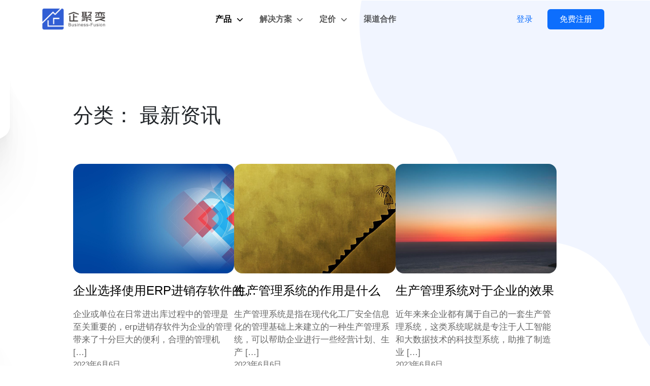

--- FILE ---
content_type: text/html; charset=UTF-8
request_url: https://www.qijubian.com/category/news/
body_size: 13269
content:
<!DOCTYPE html>
<html lang="zh-CN">
<head>
	<meta charset="UTF-8" />
	<meta name="viewport" content="width=device-width, initial-scale=1" />
<meta name='robots' content='max-image-preview:large' />
<title>最新资讯 &#8211; 企聚变</title>
<link rel="alternate" type="application/rss+xml" title="企聚变 &raquo; Feed" href="https://www.qijubian.com/feed/" />
<link rel="alternate" type="application/rss+xml" title="企聚变 &raquo; 评论Feed" href="https://www.qijubian.com/comments/feed/" />
<link rel="alternate" type="application/rss+xml" title="企聚变 &raquo; 最新资讯分类Feed" href="https://www.qijubian.com/category/news/feed/" />
<script>
window._wpemojiSettings = {"baseUrl":"https:\/\/s.w.org\/images\/core\/emoji\/14.0.0\/72x72\/","ext":".png","svgUrl":"https:\/\/s.w.org\/images\/core\/emoji\/14.0.0\/svg\/","svgExt":".svg","source":{"concatemoji":"https:\/\/www.qijubian.com\/wp-includes\/js\/wp-emoji-release.min.js?ver=6.2.2"}};
/*! This file is auto-generated */
!function(e,a,t){var n,r,o,i=a.createElement("canvas"),p=i.getContext&&i.getContext("2d");function s(e,t){p.clearRect(0,0,i.width,i.height),p.fillText(e,0,0);e=i.toDataURL();return p.clearRect(0,0,i.width,i.height),p.fillText(t,0,0),e===i.toDataURL()}function c(e){var t=a.createElement("script");t.src=e,t.defer=t.type="text/javascript",a.getElementsByTagName("head")[0].appendChild(t)}for(o=Array("flag","emoji"),t.supports={everything:!0,everythingExceptFlag:!0},r=0;r<o.length;r++)t.supports[o[r]]=function(e){if(p&&p.fillText)switch(p.textBaseline="top",p.font="600 32px Arial",e){case"flag":return s("\ud83c\udff3\ufe0f\u200d\u26a7\ufe0f","\ud83c\udff3\ufe0f\u200b\u26a7\ufe0f")?!1:!s("\ud83c\uddfa\ud83c\uddf3","\ud83c\uddfa\u200b\ud83c\uddf3")&&!s("\ud83c\udff4\udb40\udc67\udb40\udc62\udb40\udc65\udb40\udc6e\udb40\udc67\udb40\udc7f","\ud83c\udff4\u200b\udb40\udc67\u200b\udb40\udc62\u200b\udb40\udc65\u200b\udb40\udc6e\u200b\udb40\udc67\u200b\udb40\udc7f");case"emoji":return!s("\ud83e\udef1\ud83c\udffb\u200d\ud83e\udef2\ud83c\udfff","\ud83e\udef1\ud83c\udffb\u200b\ud83e\udef2\ud83c\udfff")}return!1}(o[r]),t.supports.everything=t.supports.everything&&t.supports[o[r]],"flag"!==o[r]&&(t.supports.everythingExceptFlag=t.supports.everythingExceptFlag&&t.supports[o[r]]);t.supports.everythingExceptFlag=t.supports.everythingExceptFlag&&!t.supports.flag,t.DOMReady=!1,t.readyCallback=function(){t.DOMReady=!0},t.supports.everything||(n=function(){t.readyCallback()},a.addEventListener?(a.addEventListener("DOMContentLoaded",n,!1),e.addEventListener("load",n,!1)):(e.attachEvent("onload",n),a.attachEvent("onreadystatechange",function(){"complete"===a.readyState&&t.readyCallback()})),(e=t.source||{}).concatemoji?c(e.concatemoji):e.wpemoji&&e.twemoji&&(c(e.twemoji),c(e.wpemoji)))}(window,document,window._wpemojiSettings);
</script>
<style>
img.wp-smiley,
img.emoji {
	display: inline !important;
	border: none !important;
	box-shadow: none !important;
	height: 1em !important;
	width: 1em !important;
	margin: 0 0.07em !important;
	vertical-align: -0.1em !important;
	background: none !important;
	padding: 0 !important;
}
</style>
	<style id='wp-block-site-logo-inline-css'>
.wp-block-site-logo{box-sizing:border-box;line-height:0}.wp-block-site-logo a{display:inline-block}.wp-block-site-logo.is-default-size img{height:auto;width:120px}.wp-block-site-logo img{height:auto;max-width:100%}.wp-block-site-logo a,.wp-block-site-logo img{border-radius:inherit}.wp-block-site-logo.aligncenter{margin-left:auto;margin-right:auto;text-align:center}.wp-block-site-logo.is-style-rounded{border-radius:9999px}
</style>
<style id='wp-block-template-part-inline-css'>
.wp-block-template-part{margin-top: 0;margin-right: 0;margin-bottom: 0;margin-left: 0;}
</style>
<style id='wp-block-query-title-inline-css'>
.wp-block-query-title{box-sizing:border-box}
</style>
<style id='wp-block-post-featured-image-inline-css'>
.wp-block-post-featured-image{margin-left:0;margin-right:0}.wp-block-post-featured-image a{display:block}.wp-block-post-featured-image img{box-sizing:border-box;height:auto;max-width:100%;vertical-align:bottom;width:100%}.wp-block-post-featured-image.alignfull img,.wp-block-post-featured-image.alignwide img{width:100%}.wp-block-post-featured-image .wp-block-post-featured-image__overlay.has-background-dim{background-color:#000;inset:0;position:absolute}.wp-block-post-featured-image{position:relative}.wp-block-post-featured-image .wp-block-post-featured-image__overlay.has-background-gradient{background-color:transparent}.wp-block-post-featured-image .wp-block-post-featured-image__overlay.has-background-dim-0{opacity:0}.wp-block-post-featured-image .wp-block-post-featured-image__overlay.has-background-dim-10{opacity:.1}.wp-block-post-featured-image .wp-block-post-featured-image__overlay.has-background-dim-20{opacity:.2}.wp-block-post-featured-image .wp-block-post-featured-image__overlay.has-background-dim-30{opacity:.3}.wp-block-post-featured-image .wp-block-post-featured-image__overlay.has-background-dim-40{opacity:.4}.wp-block-post-featured-image .wp-block-post-featured-image__overlay.has-background-dim-50{opacity:.5}.wp-block-post-featured-image .wp-block-post-featured-image__overlay.has-background-dim-60{opacity:.6}.wp-block-post-featured-image .wp-block-post-featured-image__overlay.has-background-dim-70{opacity:.7}.wp-block-post-featured-image .wp-block-post-featured-image__overlay.has-background-dim-80{opacity:.8}.wp-block-post-featured-image .wp-block-post-featured-image__overlay.has-background-dim-90{opacity:.9}.wp-block-post-featured-image .wp-block-post-featured-image__overlay.has-background-dim-100{opacity:1}
</style>
<style id='wp-block-post-title-inline-css'>
.wp-block-post-title{box-sizing:border-box;word-break:break-word}.wp-block-post-title a{display:inline-block}
.wp-block-post-title{font-weight: 400;margin-top: 1.25rem;margin-bottom: 1.25rem;}
.wp-block-post-title a:where(:not(.wp-element-button)){text-decoration: none;}
.wp-block-post-title a:where(:not(.wp-element-button)):hover{text-decoration: none;}
.wp-block-post-title a:where(:not(.wp-element-button)):focus{text-decoration: none;}
.wp-block-post-title a:where(:not(.wp-element-button)):active{color: var(--wp--preset--color--secondary);text-decoration: none;}
</style>
<style id='wp-block-paragraph-inline-css'>
.is-small-text{font-size:.875em}.is-regular-text{font-size:1em}.is-large-text{font-size:2.25em}.is-larger-text{font-size:3em}.has-drop-cap:not(:focus):first-letter{float:left;font-size:8.4em;font-style:normal;font-weight:100;line-height:.68;margin:.05em .1em 0 0;text-transform:uppercase}body.rtl .has-drop-cap:not(:focus):first-letter{float:none;margin-left:.1em}p.has-drop-cap.has-background{overflow:hidden}p.has-background{padding:1.25em 2.375em}:where(p.has-text-color:not(.has-link-color)) a{color:inherit}
</style>
<style id='wp-block-post-excerpt-inline-css'>
.wp-block-post-excerpt{margin-bottom:var(--wp--style--block-gap);margin-top:var(--wp--style--block-gap)}.wp-block-post-excerpt__excerpt{margin-bottom:0;margin-top:0}.wp-block-post-excerpt__more-text{margin-bottom:0;margin-top:var(--wp--style--block-gap)}.wp-block-post-excerpt__more-link{display:inline-block}
.wp-block-post-excerpt{font-size: var(--wp--preset--font-size--medium);}
</style>
<style id='wp-block-post-date-inline-css'>
.wp-block-post-date{box-sizing:border-box}
.wp-block-post-date{font-size: var(--wp--preset--font-size--small);font-weight: 400;}
.wp-block-post-date a:where(:not(.wp-element-button)){text-decoration: none;}
.wp-block-post-date a:where(:not(.wp-element-button)):hover{text-decoration: underline;}
</style>
<style id='wp-block-spacer-inline-css'>
.wp-block-spacer{clear:both}
</style>
<style id='wp-block-post-template-inline-css'>
.wp-block-post-template{list-style:none;margin-bottom:0;margin-top:0;max-width:100%;padding:0}.wp-block-post-template.wp-block-post-template{background:none}.wp-block-post-template.is-flex-container{display:flex;flex-direction:row;flex-wrap:wrap;gap:1.25em}.wp-block-post-template.is-flex-container li{margin:0;width:100%}@media (min-width:600px){.wp-block-post-template.is-flex-container.is-flex-container.columns-2>li{width:calc(50% - .625em)}.wp-block-post-template.is-flex-container.is-flex-container.columns-3>li{width:calc(33.33333% - .83333em)}.wp-block-post-template.is-flex-container.is-flex-container.columns-4>li{width:calc(25% - .9375em)}.wp-block-post-template.is-flex-container.is-flex-container.columns-5>li{width:calc(20% - 1em)}.wp-block-post-template.is-flex-container.is-flex-container.columns-6>li{width:calc(16.66667% - 1.04167em)}}
</style>
<style id='wp-block-query-pagination-inline-css'>
.wp-block-query-pagination>.wp-block-query-pagination-next,.wp-block-query-pagination>.wp-block-query-pagination-numbers,.wp-block-query-pagination>.wp-block-query-pagination-previous{margin-bottom:.5em;margin-right:.5em}.wp-block-query-pagination>.wp-block-query-pagination-next:last-child,.wp-block-query-pagination>.wp-block-query-pagination-numbers:last-child,.wp-block-query-pagination>.wp-block-query-pagination-previous:last-child{margin-right:0}.wp-block-query-pagination.is-content-justification-space-between>.wp-block-query-pagination-next:last-of-type{margin-inline-start:auto}.wp-block-query-pagination.is-content-justification-space-between>.wp-block-query-pagination-previous:first-child{margin-inline-end:auto}.wp-block-query-pagination .wp-block-query-pagination-previous-arrow{display:inline-block;margin-right:1ch}.wp-block-query-pagination .wp-block-query-pagination-previous-arrow:not(.is-arrow-chevron){transform:scaleX(1)}.wp-block-query-pagination .wp-block-query-pagination-next-arrow{display:inline-block;margin-left:1ch}.wp-block-query-pagination .wp-block-query-pagination-next-arrow:not(.is-arrow-chevron){transform:scaleX(1)}.wp-block-query-pagination.aligncenter{justify-content:center}
.wp-block-query-pagination{font-size: var(--wp--preset--font-size--small);font-weight: 400;}
.wp-block-query-pagination a:where(:not(.wp-element-button)){text-decoration: none;}
.wp-block-query-pagination a:where(:not(.wp-element-button)):hover{text-decoration: underline;}
</style>
<style id='wp-block-query-inline-css'>
.wp-block-query h2{font-size: var(--wp--preset--font-size--x-large);}
</style>
<style id='wp-block-group-inline-css'>
.wp-block-group{box-sizing:border-box}
</style>
<style id='wp-block-library-inline-css'>
:root{--wp-admin-theme-color:#007cba;--wp-admin-theme-color--rgb:0,124,186;--wp-admin-theme-color-darker-10:#006ba1;--wp-admin-theme-color-darker-10--rgb:0,107,161;--wp-admin-theme-color-darker-20:#005a87;--wp-admin-theme-color-darker-20--rgb:0,90,135;--wp-admin-border-width-focus:2px;--wp-block-synced-color:#7a00df;--wp-block-synced-color--rgb:122,0,223}@media (-webkit-min-device-pixel-ratio:2),(min-resolution:192dpi){:root{--wp-admin-border-width-focus:1.5px}}.wp-element-button{cursor:pointer}:root{--wp--preset--font-size--normal:16px;--wp--preset--font-size--huge:42px}:root .has-very-light-gray-background-color{background-color:#eee}:root .has-very-dark-gray-background-color{background-color:#313131}:root .has-very-light-gray-color{color:#eee}:root .has-very-dark-gray-color{color:#313131}:root .has-vivid-green-cyan-to-vivid-cyan-blue-gradient-background{background:linear-gradient(135deg,#00d084,#0693e3)}:root .has-purple-crush-gradient-background{background:linear-gradient(135deg,#34e2e4,#4721fb 50%,#ab1dfe)}:root .has-hazy-dawn-gradient-background{background:linear-gradient(135deg,#faaca8,#dad0ec)}:root .has-subdued-olive-gradient-background{background:linear-gradient(135deg,#fafae1,#67a671)}:root .has-atomic-cream-gradient-background{background:linear-gradient(135deg,#fdd79a,#004a59)}:root .has-nightshade-gradient-background{background:linear-gradient(135deg,#330968,#31cdcf)}:root .has-midnight-gradient-background{background:linear-gradient(135deg,#020381,#2874fc)}.has-regular-font-size{font-size:1em}.has-larger-font-size{font-size:2.625em}.has-normal-font-size{font-size:var(--wp--preset--font-size--normal)}.has-huge-font-size{font-size:var(--wp--preset--font-size--huge)}.has-text-align-center{text-align:center}.has-text-align-left{text-align:left}.has-text-align-right{text-align:right}#end-resizable-editor-section{display:none}.aligncenter{clear:both}.items-justified-left{justify-content:flex-start}.items-justified-center{justify-content:center}.items-justified-right{justify-content:flex-end}.items-justified-space-between{justify-content:space-between}.screen-reader-text{clip:rect(1px,1px,1px,1px);word-wrap:normal!important;border:0;-webkit-clip-path:inset(50%);clip-path:inset(50%);height:1px;margin:-1px;overflow:hidden;padding:0;position:absolute;width:1px}.screen-reader-text:focus{clip:auto!important;background-color:#ddd;-webkit-clip-path:none;clip-path:none;color:#444;display:block;font-size:1em;height:auto;left:5px;line-height:normal;padding:15px 23px 14px;text-decoration:none;top:5px;width:auto;z-index:100000}html :where(.has-border-color){border-style:solid}html :where([style*=border-top-color]){border-top-style:solid}html :where([style*=border-right-color]){border-right-style:solid}html :where([style*=border-bottom-color]){border-bottom-style:solid}html :where([style*=border-left-color]){border-left-style:solid}html :where([style*=border-width]){border-style:solid}html :where([style*=border-top-width]){border-top-style:solid}html :where([style*=border-right-width]){border-right-style:solid}html :where([style*=border-bottom-width]){border-bottom-style:solid}html :where([style*=border-left-width]){border-left-style:solid}html :where(img[class*=wp-image-]){height:auto;max-width:100%}figure{margin:0 0 1em}html :where(.is-position-sticky){--wp-admin--admin-bar--position-offset:var(--wp-admin--admin-bar--height,0px)}@media screen and (max-width:600px){html :where(.is-position-sticky){--wp-admin--admin-bar--position-offset:0px}}
</style>
<style id='global-styles-inline-css'>
body{--wp--preset--color--black: #000000;--wp--preset--color--cyan-bluish-gray: #abb8c3;--wp--preset--color--white: #ffffff;--wp--preset--color--pale-pink: #f78da7;--wp--preset--color--vivid-red: #cf2e2e;--wp--preset--color--luminous-vivid-orange: #ff6900;--wp--preset--color--luminous-vivid-amber: #fcb900;--wp--preset--color--light-green-cyan: #7bdcb5;--wp--preset--color--vivid-green-cyan: #00d084;--wp--preset--color--pale-cyan-blue: #8ed1fc;--wp--preset--color--vivid-cyan-blue: #0693e3;--wp--preset--color--vivid-purple: #9b51e0;--wp--preset--color--base: #ffffff;--wp--preset--color--contrast: #505050;--wp--preset--color--primary: #1E83E1;--wp--preset--color--secondary: #345C00;--wp--preset--color--tertiary: #F6F6F6;--wp--preset--gradient--vivid-cyan-blue-to-vivid-purple: linear-gradient(135deg,rgba(6,147,227,1) 0%,rgb(155,81,224) 100%);--wp--preset--gradient--light-green-cyan-to-vivid-green-cyan: linear-gradient(135deg,rgb(122,220,180) 0%,rgb(0,208,130) 100%);--wp--preset--gradient--luminous-vivid-amber-to-luminous-vivid-orange: linear-gradient(135deg,rgba(252,185,0,1) 0%,rgba(255,105,0,1) 100%);--wp--preset--gradient--luminous-vivid-orange-to-vivid-red: linear-gradient(135deg,rgba(255,105,0,1) 0%,rgb(207,46,46) 100%);--wp--preset--gradient--very-light-gray-to-cyan-bluish-gray: linear-gradient(135deg,rgb(238,238,238) 0%,rgb(169,184,195) 100%);--wp--preset--gradient--cool-to-warm-spectrum: linear-gradient(135deg,rgb(74,234,220) 0%,rgb(151,120,209) 20%,rgb(207,42,186) 40%,rgb(238,44,130) 60%,rgb(251,105,98) 80%,rgb(254,248,76) 100%);--wp--preset--gradient--blush-light-purple: linear-gradient(135deg,rgb(255,206,236) 0%,rgb(152,150,240) 100%);--wp--preset--gradient--blush-bordeaux: linear-gradient(135deg,rgb(254,205,165) 0%,rgb(254,45,45) 50%,rgb(107,0,62) 100%);--wp--preset--gradient--luminous-dusk: linear-gradient(135deg,rgb(255,203,112) 0%,rgb(199,81,192) 50%,rgb(65,88,208) 100%);--wp--preset--gradient--pale-ocean: linear-gradient(135deg,rgb(255,245,203) 0%,rgb(182,227,212) 50%,rgb(51,167,181) 100%);--wp--preset--gradient--electric-grass: linear-gradient(135deg,rgb(202,248,128) 0%,rgb(113,206,126) 100%);--wp--preset--gradient--midnight: linear-gradient(135deg,rgb(2,3,129) 0%,rgb(40,116,252) 100%);--wp--preset--duotone--dark-grayscale: url('#wp-duotone-dark-grayscale');--wp--preset--duotone--grayscale: url('#wp-duotone-grayscale');--wp--preset--duotone--purple-yellow: url('#wp-duotone-purple-yellow');--wp--preset--duotone--blue-red: url('#wp-duotone-blue-red');--wp--preset--duotone--midnight: url('#wp-duotone-midnight');--wp--preset--duotone--magenta-yellow: url('#wp-duotone-magenta-yellow');--wp--preset--duotone--purple-green: url('#wp-duotone-purple-green');--wp--preset--duotone--blue-orange: url('#wp-duotone-blue-orange');--wp--preset--font-size--small: clamp(0.875rem, 0.875rem + ((1vw - 0.48rem) * 0.24), 1rem);--wp--preset--font-size--medium: clamp(1rem, 1rem + ((1vw - 0.48rem) * 0.24), 1.125rem);--wp--preset--font-size--large: clamp(1.75rem, 1.75rem + ((1vw - 0.48rem) * 0.24), 1.875rem);--wp--preset--font-size--x-large: 2.25rem;--wp--preset--font-size--xx-large: clamp(4rem, 4rem + ((1vw - 0.48rem) * 11.538), 10rem);--wp--preset--font-family--dm-sans: "DM Sans", sans-serif;--wp--preset--font-family--ibm-plex-mono: 'IBM Plex Mono', monospace;--wp--preset--font-family--inter: "Inter", sans-serif;--wp--preset--font-family--system-font: -apple-system,BlinkMacSystemFont,"Segoe UI",Roboto,Oxygen-Sans,Ubuntu,Cantarell,"Helvetica Neue",sans-serif;--wp--preset--font-family--source-serif-pro: "Source Serif Pro", serif;--wp--preset--spacing--30: clamp(1.5rem, 5vw, 2rem);--wp--preset--spacing--40: clamp(1.8rem, 1.8rem + ((1vw - 0.48rem) * 2.885), 3rem);--wp--preset--spacing--50: clamp(2.5rem, 8vw, 4.5rem);--wp--preset--spacing--60: clamp(3.75rem, 10vw, 7rem);--wp--preset--spacing--70: clamp(5rem, 5.25rem + ((1vw - 0.48rem) * 9.096), 8rem);--wp--preset--spacing--80: clamp(7rem, 14vw, 11rem);--wp--preset--shadow--natural: 6px 6px 9px rgba(0, 0, 0, 0.2);--wp--preset--shadow--deep: 12px 12px 50px rgba(0, 0, 0, 0.4);--wp--preset--shadow--sharp: 6px 6px 0px rgba(0, 0, 0, 0.2);--wp--preset--shadow--outlined: 6px 6px 0px -3px rgba(255, 255, 255, 1), 6px 6px rgba(0, 0, 0, 1);--wp--preset--shadow--crisp: 6px 6px 0px rgba(0, 0, 0, 1);--wp--custom--header--position: sticky;}body { margin: 0;--wp--style--global--content-size: auto;--wp--style--global--wide-size: 1200px; }.wp-site-blocks { padding-top: var(--wp--style--root--padding-top); padding-bottom: var(--wp--style--root--padding-bottom); }.has-global-padding { padding-right: var(--wp--style--root--padding-right); padding-left: var(--wp--style--root--padding-left); }.has-global-padding :where(.has-global-padding) { padding-right: 0; padding-left: 0; }.has-global-padding > .alignfull { margin-right: calc(var(--wp--style--root--padding-right) * -1); margin-left: calc(var(--wp--style--root--padding-left) * -1); }.has-global-padding :where(.has-global-padding) > .alignfull { margin-right: 0; margin-left: 0; }.has-global-padding > .alignfull:where(:not(.has-global-padding)) > :where([class*="wp-block-"]:not(.alignfull):not([class*="__"]),p,h1,h2,h3,h4,h5,h6,ul,ol) { padding-right: var(--wp--style--root--padding-right); padding-left: var(--wp--style--root--padding-left); }.has-global-padding :where(.has-global-padding) > .alignfull:where(:not(.has-global-padding)) > :where([class*="wp-block-"]:not(.alignfull):not([class*="__"]),p,h1,h2,h3,h4,h5,h6,ul,ol) { padding-right: 0; padding-left: 0; }.wp-site-blocks > .alignleft { float: left; margin-right: 2em; }.wp-site-blocks > .alignright { float: right; margin-left: 2em; }.wp-site-blocks > .aligncenter { justify-content: center; margin-left: auto; margin-right: auto; }.wp-site-blocks > * { margin-block-start: 0; margin-block-end: 0; }.wp-site-blocks > * + * { margin-block-start: 0; }body { --wp--style--block-gap: 0; }body .is-layout-flow > *{margin-block-start: 0;margin-block-end: 0;}body .is-layout-flow > * + *{margin-block-start: 0;margin-block-end: 0;}body .is-layout-constrained > *{margin-block-start: 0;margin-block-end: 0;}body .is-layout-constrained > * + *{margin-block-start: 0;margin-block-end: 0;}body .is-layout-flex{gap: 0;}body .is-layout-flow > .alignleft{float: left;margin-inline-start: 0;margin-inline-end: 2em;}body .is-layout-flow > .alignright{float: right;margin-inline-start: 2em;margin-inline-end: 0;}body .is-layout-flow > .aligncenter{margin-left: auto !important;margin-right: auto !important;}body .is-layout-constrained > .alignleft{float: left;margin-inline-start: 0;margin-inline-end: 2em;}body .is-layout-constrained > .alignright{float: right;margin-inline-start: 2em;margin-inline-end: 0;}body .is-layout-constrained > .aligncenter{margin-left: auto !important;margin-right: auto !important;}body .is-layout-constrained > :where(:not(.alignleft):not(.alignright):not(.alignfull)){max-width: var(--wp--style--global--content-size);margin-left: auto !important;margin-right: auto !important;}body .is-layout-constrained > .alignwide{max-width: var(--wp--style--global--wide-size);}body .is-layout-flex{display: flex;}body .is-layout-flex{flex-wrap: wrap;align-items: center;}body .is-layout-flex > *{margin: 0;}body{background-color: var(--wp--preset--color--base);color: var(--wp--preset--color--contrast);font-family: var(--wp--preset--font-family--system-font);font-size: var(--wp--preset--font-size--medium);line-height: 1.6;--wp--style--root--padding-top: 0;--wp--style--root--padding-right: var(--wp--preset--spacing--30);--wp--style--root--padding-bottom: 0;--wp--style--root--padding-left: var(--wp--preset--spacing--30);}a:where(:not(.wp-element-button)){color: var(--wp--preset--color--contrast);text-decoration: underline;}a:where(:not(.wp-element-button)):hover{text-decoration: none;}a:where(:not(.wp-element-button)):focus{text-decoration: none;}a:where(:not(.wp-element-button)):active{color: var(--wp--preset--color--secondary);text-decoration: none;}h1, h2, h3, h4, h5, h6{font-weight: 400;line-height: 1.4;}h1{font-size: clamp(2.719rem, 2.719rem + ((1vw - 0.48rem) * 1.742), 3.625rem);line-height: 1.2;}h2{font-size: clamp(2.625rem, calc(2.625rem + ((1vw - 0.48rem) * 8.4135)), 3.25rem);line-height: 1.2;}h3{font-size: var(--wp--preset--font-size--x-large);}h4{font-size: var(--wp--preset--font-size--large);}h5{font-size: var(--wp--preset--font-size--medium);font-weight: 700;text-transform: uppercase;}h6{font-size: var(--wp--preset--font-size--medium);text-transform: uppercase;}.wp-element-button, .wp-block-button__link{background-color: var(--wp--preset--color--primary);border-radius: 0;border-width: 0;color: var(--wp--preset--color--contrast);font-family: inherit;font-size: inherit;line-height: inherit;margin-top: .5rem;margin-bottom: .5rem;padding: calc(0.667em + 2px) calc(1.333em + 2px);text-decoration: none;}.wp-element-button:visited, .wp-block-button__link:visited{color: var(--wp--preset--color--contrast);}.wp-element-button:hover, .wp-block-button__link:hover{background-color: var(--wp--preset--color--contrast);color: var(--wp--preset--color--base);}.wp-element-button:focus, .wp-block-button__link:focus{background-color: var(--wp--preset--color--contrast);color: var(--wp--preset--color--base);}.wp-element-button:active, .wp-block-button__link:active{background-color: var(--wp--preset--color--secondary);color: var(--wp--preset--color--base);}.has-black-color{color: var(--wp--preset--color--black) !important;}.has-cyan-bluish-gray-color{color: var(--wp--preset--color--cyan-bluish-gray) !important;}.has-white-color{color: var(--wp--preset--color--white) !important;}.has-pale-pink-color{color: var(--wp--preset--color--pale-pink) !important;}.has-vivid-red-color{color: var(--wp--preset--color--vivid-red) !important;}.has-luminous-vivid-orange-color{color: var(--wp--preset--color--luminous-vivid-orange) !important;}.has-luminous-vivid-amber-color{color: var(--wp--preset--color--luminous-vivid-amber) !important;}.has-light-green-cyan-color{color: var(--wp--preset--color--light-green-cyan) !important;}.has-vivid-green-cyan-color{color: var(--wp--preset--color--vivid-green-cyan) !important;}.has-pale-cyan-blue-color{color: var(--wp--preset--color--pale-cyan-blue) !important;}.has-vivid-cyan-blue-color{color: var(--wp--preset--color--vivid-cyan-blue) !important;}.has-vivid-purple-color{color: var(--wp--preset--color--vivid-purple) !important;}.has-base-color{color: var(--wp--preset--color--base) !important;}.has-contrast-color{color: var(--wp--preset--color--contrast) !important;}.has-primary-color{color: var(--wp--preset--color--primary) !important;}.has-secondary-color{color: var(--wp--preset--color--secondary) !important;}.has-tertiary-color{color: var(--wp--preset--color--tertiary) !important;}.has-black-background-color{background-color: var(--wp--preset--color--black) !important;}.has-cyan-bluish-gray-background-color{background-color: var(--wp--preset--color--cyan-bluish-gray) !important;}.has-white-background-color{background-color: var(--wp--preset--color--white) !important;}.has-pale-pink-background-color{background-color: var(--wp--preset--color--pale-pink) !important;}.has-vivid-red-background-color{background-color: var(--wp--preset--color--vivid-red) !important;}.has-luminous-vivid-orange-background-color{background-color: var(--wp--preset--color--luminous-vivid-orange) !important;}.has-luminous-vivid-amber-background-color{background-color: var(--wp--preset--color--luminous-vivid-amber) !important;}.has-light-green-cyan-background-color{background-color: var(--wp--preset--color--light-green-cyan) !important;}.has-vivid-green-cyan-background-color{background-color: var(--wp--preset--color--vivid-green-cyan) !important;}.has-pale-cyan-blue-background-color{background-color: var(--wp--preset--color--pale-cyan-blue) !important;}.has-vivid-cyan-blue-background-color{background-color: var(--wp--preset--color--vivid-cyan-blue) !important;}.has-vivid-purple-background-color{background-color: var(--wp--preset--color--vivid-purple) !important;}.has-base-background-color{background-color: var(--wp--preset--color--base) !important;}.has-contrast-background-color{background-color: var(--wp--preset--color--contrast) !important;}.has-primary-background-color{background-color: var(--wp--preset--color--primary) !important;}.has-secondary-background-color{background-color: var(--wp--preset--color--secondary) !important;}.has-tertiary-background-color{background-color: var(--wp--preset--color--tertiary) !important;}.has-black-border-color{border-color: var(--wp--preset--color--black) !important;}.has-cyan-bluish-gray-border-color{border-color: var(--wp--preset--color--cyan-bluish-gray) !important;}.has-white-border-color{border-color: var(--wp--preset--color--white) !important;}.has-pale-pink-border-color{border-color: var(--wp--preset--color--pale-pink) !important;}.has-vivid-red-border-color{border-color: var(--wp--preset--color--vivid-red) !important;}.has-luminous-vivid-orange-border-color{border-color: var(--wp--preset--color--luminous-vivid-orange) !important;}.has-luminous-vivid-amber-border-color{border-color: var(--wp--preset--color--luminous-vivid-amber) !important;}.has-light-green-cyan-border-color{border-color: var(--wp--preset--color--light-green-cyan) !important;}.has-vivid-green-cyan-border-color{border-color: var(--wp--preset--color--vivid-green-cyan) !important;}.has-pale-cyan-blue-border-color{border-color: var(--wp--preset--color--pale-cyan-blue) !important;}.has-vivid-cyan-blue-border-color{border-color: var(--wp--preset--color--vivid-cyan-blue) !important;}.has-vivid-purple-border-color{border-color: var(--wp--preset--color--vivid-purple) !important;}.has-base-border-color{border-color: var(--wp--preset--color--base) !important;}.has-contrast-border-color{border-color: var(--wp--preset--color--contrast) !important;}.has-primary-border-color{border-color: var(--wp--preset--color--primary) !important;}.has-secondary-border-color{border-color: var(--wp--preset--color--secondary) !important;}.has-tertiary-border-color{border-color: var(--wp--preset--color--tertiary) !important;}.has-vivid-cyan-blue-to-vivid-purple-gradient-background{background: var(--wp--preset--gradient--vivid-cyan-blue-to-vivid-purple) !important;}.has-light-green-cyan-to-vivid-green-cyan-gradient-background{background: var(--wp--preset--gradient--light-green-cyan-to-vivid-green-cyan) !important;}.has-luminous-vivid-amber-to-luminous-vivid-orange-gradient-background{background: var(--wp--preset--gradient--luminous-vivid-amber-to-luminous-vivid-orange) !important;}.has-luminous-vivid-orange-to-vivid-red-gradient-background{background: var(--wp--preset--gradient--luminous-vivid-orange-to-vivid-red) !important;}.has-very-light-gray-to-cyan-bluish-gray-gradient-background{background: var(--wp--preset--gradient--very-light-gray-to-cyan-bluish-gray) !important;}.has-cool-to-warm-spectrum-gradient-background{background: var(--wp--preset--gradient--cool-to-warm-spectrum) !important;}.has-blush-light-purple-gradient-background{background: var(--wp--preset--gradient--blush-light-purple) !important;}.has-blush-bordeaux-gradient-background{background: var(--wp--preset--gradient--blush-bordeaux) !important;}.has-luminous-dusk-gradient-background{background: var(--wp--preset--gradient--luminous-dusk) !important;}.has-pale-ocean-gradient-background{background: var(--wp--preset--gradient--pale-ocean) !important;}.has-electric-grass-gradient-background{background: var(--wp--preset--gradient--electric-grass) !important;}.has-midnight-gradient-background{background: var(--wp--preset--gradient--midnight) !important;}.has-small-font-size{font-size: var(--wp--preset--font-size--small) !important;}.has-medium-font-size{font-size: var(--wp--preset--font-size--medium) !important;}.has-large-font-size{font-size: var(--wp--preset--font-size--large) !important;}.has-x-large-font-size{font-size: var(--wp--preset--font-size--x-large) !important;}.has-xx-large-font-size{font-size: var(--wp--preset--font-size--xx-large) !important;}.has-dm-sans-font-family{font-family: var(--wp--preset--font-family--dm-sans) !important;}.has-ibm-plex-mono-font-family{font-family: var(--wp--preset--font-family--ibm-plex-mono) !important;}.has-inter-font-family{font-family: var(--wp--preset--font-family--inter) !important;}.has-system-font-font-family{font-family: var(--wp--preset--font-family--system-font) !important;}.has-source-serif-pro-font-family{font-family: var(--wp--preset--font-family--source-serif-pro) !important;}
</style>
<style id='core-block-supports-inline-css'>
.wp-container-2.wp-container-2{justify-content:space-between;}
</style>
<link rel='stylesheet' id='wpswiper-block-frontend-css' href='https://www.qijubian.com/wp-content/plugins/wp-swiper/css/frontend_block.css?ver=1.0.32' media='all' />
<link rel='stylesheet' id='wpswiper-bundle-css-css' href='https://www.qijubian.com/wp-content/plugins/wp-swiper/public/css/swiper-bundle.min.css?ver=8.4.5' media='all' />
<style id='wp-webfonts-inline-css'>
@font-face{font-family:"DM Sans";font-style:normal;font-weight:400;font-display:fallback;src:url('/wp-content/themes/twentytwentythree/assets/fonts/dm-sans/DMSans-Regular.woff2') format('woff2');font-stretch:normal;}@font-face{font-family:"DM Sans";font-style:italic;font-weight:400;font-display:fallback;src:url('/wp-content/themes/twentytwentythree/assets/fonts/dm-sans/DMSans-Regular-Italic.woff2') format('woff2');font-stretch:normal;}@font-face{font-family:"DM Sans";font-style:normal;font-weight:700;font-display:fallback;src:url('/wp-content/themes/twentytwentythree/assets/fonts/dm-sans/DMSans-Bold.woff2') format('woff2');font-stretch:normal;}@font-face{font-family:"DM Sans";font-style:italic;font-weight:700;font-display:fallback;src:url('/wp-content/themes/twentytwentythree/assets/fonts/dm-sans/DMSans-Bold-Italic.woff2') format('woff2');font-stretch:normal;}@font-face{font-family:"IBM Plex Mono";font-style:normal;font-weight:300;font-display:block;src:url('/wp-content/themes/twentytwentythree/assets/fonts/ibm-plex-mono/IBMPlexMono-Light.woff2') format('woff2');font-stretch:normal;}@font-face{font-family:"IBM Plex Mono";font-style:normal;font-weight:400;font-display:block;src:url('/wp-content/themes/twentytwentythree/assets/fonts/ibm-plex-mono/IBMPlexMono-Regular.woff2') format('woff2');font-stretch:normal;}@font-face{font-family:"IBM Plex Mono";font-style:italic;font-weight:400;font-display:block;src:url('/wp-content/themes/twentytwentythree/assets/fonts/ibm-plex-mono/IBMPlexMono-Italic.woff2') format('woff2');font-stretch:normal;}@font-face{font-family:"IBM Plex Mono";font-style:normal;font-weight:700;font-display:block;src:url('/wp-content/themes/twentytwentythree/assets/fonts/ibm-plex-mono/IBMPlexMono-Bold.woff2') format('woff2');font-stretch:normal;}@font-face{font-family:Inter;font-style:normal;font-weight:200 900;font-display:fallback;src:url('/wp-content/themes/twentytwentythree/assets/fonts/inter/Inter-VariableFont_slnt,wght.ttf') format('truetype');font-stretch:normal;}@font-face{font-family:"Source Serif Pro";font-style:normal;font-weight:200 900;font-display:fallback;src:url('/wp-content/themes/twentytwentythree/assets/fonts/source-serif-pro/SourceSerif4Variable-Roman.ttf.woff2') format('woff2');font-stretch:normal;}@font-face{font-family:"Source Serif Pro";font-style:italic;font-weight:200 900;font-display:fallback;src:url('/wp-content/themes/twentytwentythree/assets/fonts/source-serif-pro/SourceSerif4Variable-Italic.ttf.woff2') format('woff2');font-stretch:normal;}
</style>
<link rel='stylesheet' id='bootstrap-styles-css' href='https://www.qijubian.com/wp-content/themes/twentytwentythree/assets/bootstrap/5.3.0/css/bootstrap.min.css?ver=1.0' media='all' />
<link rel='stylesheet' id='fontawesome-styles-css' href='https://www.qijubian.com/wp-content/themes/twentytwentythree/assets/fontawesome-free/6.4.0/css/all.min.css?ver=1.0' media='all' />
<link rel='stylesheet' id='anijs_styles-css' href='https://www.qijubian.com/wp-content/themes/twentytwentythree/assets/anijs/0.9.3/anicollection.min.css?ver=1.0' media='all' />
<link rel='stylesheet' id='custom-styles-css' href='https://www.qijubian.com/wp-content/themes/twentytwentythree/assets/css/styles.css?ver=1.1' media='all' />
<script src='https://www.qijubian.com/wp-content/plugins/wp-swiper/public/js/swiper-bundle.min.js?ver=8.4.5' id='wpswiper-bundle-js-js'></script>
<script src='https://www.qijubian.com/wp-content/plugins/wp-swiper/gutenberg/js/frontend_block.js?ver=1.0.32' id='wpswiper-frontend-js-js'></script>
<script src='https://www.qijubian.com/wp-content/themes/twentytwentythree/assets/bootstrap/5.3.0/js/bootstrap.bundle.min.js?ver=5.3.0' id='bootstrap-scripts-js'></script>
<script src='https://www.qijubian.com/wp-content/themes/twentytwentythree/assets/jquery/jquery-3.7.0.min.js?ver=3.7.0' id='jquery_scripts-js'></script>
<script src='https://www.qijubian.com/wp-content/themes/twentytwentythree/assets/js/main.js?ver=1.0' id='main-scripts-js'></script>
<link rel="https://api.w.org/" href="https://www.qijubian.com/wp-json/" /><link rel="alternate" type="application/json" href="https://www.qijubian.com/wp-json/wp/v2/categories/6" /><link rel="EditURI" type="application/rsd+xml" title="RSD" href="https://www.qijubian.com/xmlrpc.php?rsd" />
<link rel="wlwmanifest" type="application/wlwmanifest+xml" href="https://www.qijubian.com/wp-includes/wlwmanifest.xml" />
<meta name="generator" content="WordPress 6.2.2" />
</head>

<body class="archive category category-news category-6 wp-custom-logo wp-embed-responsive">
<svg xmlns="http://www.w3.org/2000/svg" viewBox="0 0 0 0" width="0" height="0" focusable="false" role="none" style="visibility: hidden; position: absolute; left: -9999px; overflow: hidden;" ><defs><filter id="wp-duotone-dark-grayscale"><feColorMatrix color-interpolation-filters="sRGB" type="matrix" values=" .299 .587 .114 0 0 .299 .587 .114 0 0 .299 .587 .114 0 0 .299 .587 .114 0 0 " /><feComponentTransfer color-interpolation-filters="sRGB" ><feFuncR type="table" tableValues="0 0.49803921568627" /><feFuncG type="table" tableValues="0 0.49803921568627" /><feFuncB type="table" tableValues="0 0.49803921568627" /><feFuncA type="table" tableValues="1 1" /></feComponentTransfer><feComposite in2="SourceGraphic" operator="in" /></filter></defs></svg><svg xmlns="http://www.w3.org/2000/svg" viewBox="0 0 0 0" width="0" height="0" focusable="false" role="none" style="visibility: hidden; position: absolute; left: -9999px; overflow: hidden;" ><defs><filter id="wp-duotone-grayscale"><feColorMatrix color-interpolation-filters="sRGB" type="matrix" values=" .299 .587 .114 0 0 .299 .587 .114 0 0 .299 .587 .114 0 0 .299 .587 .114 0 0 " /><feComponentTransfer color-interpolation-filters="sRGB" ><feFuncR type="table" tableValues="0 1" /><feFuncG type="table" tableValues="0 1" /><feFuncB type="table" tableValues="0 1" /><feFuncA type="table" tableValues="1 1" /></feComponentTransfer><feComposite in2="SourceGraphic" operator="in" /></filter></defs></svg><svg xmlns="http://www.w3.org/2000/svg" viewBox="0 0 0 0" width="0" height="0" focusable="false" role="none" style="visibility: hidden; position: absolute; left: -9999px; overflow: hidden;" ><defs><filter id="wp-duotone-purple-yellow"><feColorMatrix color-interpolation-filters="sRGB" type="matrix" values=" .299 .587 .114 0 0 .299 .587 .114 0 0 .299 .587 .114 0 0 .299 .587 .114 0 0 " /><feComponentTransfer color-interpolation-filters="sRGB" ><feFuncR type="table" tableValues="0.54901960784314 0.98823529411765" /><feFuncG type="table" tableValues="0 1" /><feFuncB type="table" tableValues="0.71764705882353 0.25490196078431" /><feFuncA type="table" tableValues="1 1" /></feComponentTransfer><feComposite in2="SourceGraphic" operator="in" /></filter></defs></svg><svg xmlns="http://www.w3.org/2000/svg" viewBox="0 0 0 0" width="0" height="0" focusable="false" role="none" style="visibility: hidden; position: absolute; left: -9999px; overflow: hidden;" ><defs><filter id="wp-duotone-blue-red"><feColorMatrix color-interpolation-filters="sRGB" type="matrix" values=" .299 .587 .114 0 0 .299 .587 .114 0 0 .299 .587 .114 0 0 .299 .587 .114 0 0 " /><feComponentTransfer color-interpolation-filters="sRGB" ><feFuncR type="table" tableValues="0 1" /><feFuncG type="table" tableValues="0 0.27843137254902" /><feFuncB type="table" tableValues="0.5921568627451 0.27843137254902" /><feFuncA type="table" tableValues="1 1" /></feComponentTransfer><feComposite in2="SourceGraphic" operator="in" /></filter></defs></svg><svg xmlns="http://www.w3.org/2000/svg" viewBox="0 0 0 0" width="0" height="0" focusable="false" role="none" style="visibility: hidden; position: absolute; left: -9999px; overflow: hidden;" ><defs><filter id="wp-duotone-midnight"><feColorMatrix color-interpolation-filters="sRGB" type="matrix" values=" .299 .587 .114 0 0 .299 .587 .114 0 0 .299 .587 .114 0 0 .299 .587 .114 0 0 " /><feComponentTransfer color-interpolation-filters="sRGB" ><feFuncR type="table" tableValues="0 0" /><feFuncG type="table" tableValues="0 0.64705882352941" /><feFuncB type="table" tableValues="0 1" /><feFuncA type="table" tableValues="1 1" /></feComponentTransfer><feComposite in2="SourceGraphic" operator="in" /></filter></defs></svg><svg xmlns="http://www.w3.org/2000/svg" viewBox="0 0 0 0" width="0" height="0" focusable="false" role="none" style="visibility: hidden; position: absolute; left: -9999px; overflow: hidden;" ><defs><filter id="wp-duotone-magenta-yellow"><feColorMatrix color-interpolation-filters="sRGB" type="matrix" values=" .299 .587 .114 0 0 .299 .587 .114 0 0 .299 .587 .114 0 0 .299 .587 .114 0 0 " /><feComponentTransfer color-interpolation-filters="sRGB" ><feFuncR type="table" tableValues="0.78039215686275 1" /><feFuncG type="table" tableValues="0 0.94901960784314" /><feFuncB type="table" tableValues="0.35294117647059 0.47058823529412" /><feFuncA type="table" tableValues="1 1" /></feComponentTransfer><feComposite in2="SourceGraphic" operator="in" /></filter></defs></svg><svg xmlns="http://www.w3.org/2000/svg" viewBox="0 0 0 0" width="0" height="0" focusable="false" role="none" style="visibility: hidden; position: absolute; left: -9999px; overflow: hidden;" ><defs><filter id="wp-duotone-purple-green"><feColorMatrix color-interpolation-filters="sRGB" type="matrix" values=" .299 .587 .114 0 0 .299 .587 .114 0 0 .299 .587 .114 0 0 .299 .587 .114 0 0 " /><feComponentTransfer color-interpolation-filters="sRGB" ><feFuncR type="table" tableValues="0.65098039215686 0.40392156862745" /><feFuncG type="table" tableValues="0 1" /><feFuncB type="table" tableValues="0.44705882352941 0.4" /><feFuncA type="table" tableValues="1 1" /></feComponentTransfer><feComposite in2="SourceGraphic" operator="in" /></filter></defs></svg><svg xmlns="http://www.w3.org/2000/svg" viewBox="0 0 0 0" width="0" height="0" focusable="false" role="none" style="visibility: hidden; position: absolute; left: -9999px; overflow: hidden;" ><defs><filter id="wp-duotone-blue-orange"><feColorMatrix color-interpolation-filters="sRGB" type="matrix" values=" .299 .587 .114 0 0 .299 .587 .114 0 0 .299 .587 .114 0 0 .299 .587 .114 0 0 " /><feComponentTransfer color-interpolation-filters="sRGB" ><feFuncR type="table" tableValues="0.098039215686275 1" /><feFuncG type="table" tableValues="0 0.66274509803922" /><feFuncB type="table" tableValues="0.84705882352941 0.41960784313725" /><feFuncA type="table" tableValues="1 1" /></feComponentTransfer><feComposite in2="SourceGraphic" operator="in" /></filter></defs></svg>
<div class="wp-site-blocks"><header class="wp-block-template-part"><!-- 大屏显示 -->
<nav class="navbar navbar-expand-lg container-lg d-none d-lg-block">
	<div class="container-fluid py-2">
		<!-- /wp-content/themes/twentytwentythree/assets/images -->
		<!--
		<a class="navbar-brand" href="#"></a>
		-->
		<div class="wp-block-site-logo"><a href="https://www.qijubian.com/" class="custom-logo-link" rel="home"><img loading="lazy" width="126" height="43" src="https://www.qijubian.com/wp-content/uploads/2023/05/logo.png" class="custom-logo" alt="企聚变" decoding="async" srcset="https://www.qijubian.com/wp-content/uploads/2023/05/logo.png 554w, https://www.qijubian.com/wp-content/uploads/2023/05/logo-300x103.png 300w" sizes="(max-width: 126px) 100vw, 126px" /></a></div>
		<div class="d-none d-lg-block mx-lg-auto">
			<ul class="navbar-nav navbar-nav-scroll">
				<li class="nav-item dropdown">
					<a
						class="nav-link active dropdown-toggle"
						href="#"
						role="button"
						data-bs-toggle="dropdown"
						data-anijs="if: mouseover, do: bounceIn animated">
						产品
					</a>
					<ul class="dropdown-menu">
						<li><a class="dropdown-item" href="/products/psi">数字化进销存</a></li>
						<li><a class="dropdown-item" href="/products/sales">数字化销售管理</a></li>
						<li><a class="dropdown-item" href="/products/crm">数字化客户管理</a></li>
						<li><a class="dropdown-item" href="/products/purchase">数字化采购管理</a></li>
						<li><a class="dropdown-item" href="/products/production">智能生产管理</a></li>
						<li><a class="dropdown-item" href="/products/oa">高效人事行政</a></li>
						<li><a class="dropdown-item" href="/products/decision">可视化决策管理</a></li>
					</ul>
				</li>
				<li class="nav-item dropdown">
					<a
						class="nav-link dropdown-toggle"
						href="#"
						data-bs-toggle="dropdown"
						data-anijs="if: mouseover, do: bounceIn animated">
						解决方案
					</a>
					<ul class="dropdown-menu">
						<li><a class="dropdown-item" href="/solutions/manufacturing">生产制造企业解决方案</a></li>
						<li><a class="dropdown-item" href="/solutions/trade">贸易分销企业解决方案</a></li>
						<li><a class="dropdown-item" href="/solutions/machinery">机械设备行业解决方案</a></li>
					</ul>
				</li>
				<li class="nav-item dropdown">
					<a
						class="nav-link dropdown-toggle"
						href="#"
						data-bs-toggle="dropdown"
						data-anijs="if: mouseover, do: bounceIn animated">
						定价
					</a>
					<ul class="dropdown-menu">
						<li><a class="dropdown-item" href="/pricing/commercial">商贸型</a></li>
						<li><a class="dropdown-item" href="/pricing/production">生产型</a></li>
					</ul>
				</li>
				<li class="nav-item" data-anijs="if: mouseover, do: bounceIn animated">
					<a class="nav-link" href="/channel">渠道合作</a>
				</li>
			</ul>
		</div>

		<a class="login-btn btn btn-link text-decoration-none mx-2 d-none d-lg-block" href="https://work.qijubian.com/index.html#/login" target="_blank">
			登录
		</a>
		<a type="button" class="register-btn btn btn-primary px-4 py-2 fs-6 mx-2 border border-0 d-none d-lg-block" href="https://work.qijubian.com/index.html#/login?tab=2" target="_blank">
			免费注册
		</a>
	</div>
</nav>

<!-- 小屏显示 -->
<nav class="navbar navbar-expand-lg container-lg d-block d-lg-none">
	<div class="container-fluid py-2">
		<!-- /wp-content/themes/twentytwentythree/assets/images -->
		<!--
		<a class="navbar-brand" href="#"></a>
		-->
		<div class="wp-block-site-logo"><a href="https://www.qijubian.com/" class="custom-logo-link" rel="home"><img loading="lazy" width="126" height="43" src="https://www.qijubian.com/wp-content/uploads/2023/05/logo.png" class="custom-logo" alt="企聚变" decoding="async" srcset="https://www.qijubian.com/wp-content/uploads/2023/05/logo.png 554w, https://www.qijubian.com/wp-content/uploads/2023/05/logo-300x103.png 300w" sizes="(max-width: 126px) 100vw, 126px" /></a></div>

		<button
				class="navbar-toggler"
				type="button"
				data-bs-toggle="collapse"
				data-bs-target="#navbarCollapse">
			<span class="navbar-toggler-icon"></span>
		</button>

		<div class="collapse navbar-collapse" id="navbarCollapse">
			<ul class="navbar-nav navbar-nav-scroll">
				<li class="nav-item dropdown">
					<a
							class="nav-link active dropdown-toggle"
							href="#"
							role="button"
							data-bs-toggle="dropdown">
						产品
					</a>
					<ul class="dropdown-menu">
						<li><a class="dropdown-item" href="/products/psi">数字化进销存</a></li>
						<li><a class="dropdown-item" href="/products/sales">数字化销售管理</a></li>
						<li><a class="dropdown-item" href="/products/crm">数字化客户管理</a></li>
						<li><a class="dropdown-item" href="/products/purchase">数字化采购管理</a></li>
						<li><a class="dropdown-item" href="/products/production">智能生产管理</a></li>
						<li><a class="dropdown-item" href="/products/oa">高效人事行政</a></li>
						<li><a class="dropdown-item" href="/products/decision">可视化决策管理</a></li>
					</ul>
				</li>
				<li class="nav-item dropdown">
					<a
							class="nav-link dropdown-toggle"
							href="#"
							data-bs-toggle="dropdown">
						解决方案
					</a>
					<ul class="dropdown-menu">
						<li><a class="dropdown-item" href="/solutions/manufacturing">生产制造企业解决方案</a></li>
						<li><a class="dropdown-item" href="/solutions/trade">贸易分销企业解决方案</a></li>
						<li><a class="dropdown-item" href="/solutions/machinery">机械设备行业解决方案</a></li>
					</ul>
				</li>
				<li class="nav-item dropdown">
					<a
							class="nav-link dropdown-toggle"
							href="#"
							data-bs-toggle="dropdown">
						定价
					</a>
					<ul class="dropdown-menu">
						<li><a class="dropdown-item" href="/pricing/commercial">商贸型</a></li>
						<li><a class="dropdown-item" href="/pricing/production">生产型</a></li>
					</ul>
				</li>
				<li class="nav-item">
					<a class="nav-link" href="/channel">渠道合作</a>
				</li>
			</ul>
		</div>
		<a class="login-btn btn btn-link text-decoration-none mx-2 d-none d-lg-block" href="https://work.qijubian.com/index.html#/login" target="_blank">
			登录
		</a>
		<a type="button" class="register-btn btn btn-primary px-4 py-2 fs-6 mx-2 border border-0 d-none d-lg-block" href="https://work.qijubian.com/index.html#/login?tab=2" target="_blank">
			免费注册
		</a>
	</div>
</nav></header>


<main class="wp-block-group mx-5 px-5 has-global-padding is-layout-constrained" style="margin-top:var(--wp--preset--spacing--70);margin-bottom:var(--wp--preset--spacing--70)">
	<h1 style="margin-bottom:var(--wp--preset--spacing--50);" class="alignwide px-5 wp-block-query-title">分类： <span>最新资讯</span></h1>

	
	<div class="wp-block-query alignwide is-layout-flow">
		<ul class="is-flex-container columns-3 alignwide mx-5 wp-block-post-template is-layout-flow"><li class="wp-block-post post-940 post type-post status-publish format-standard has-post-thumbnail hentry category-news">
			<figure style="width:100%;height:max(15vw, 30vh);" class="alignwide rounded-4 overflow-hidden wp-block-post-featured-image"><a href="https://www.qijubian.com/news/940/" target="_self"  style="height:max(15vw, 30vh)"><img width="1920" height="1080" src="https://www.qijubian.com/wp-content/uploads/2023/05/bbef9ac5c97475bd2c3459f8f411d066.jpeg" class="attachment-post-thumbnail size-post-thumbnail wp-post-image" alt="企业选择使用ERP进销存软件的几点理由" decoding="async" style="height:max(15vw, 30vh);object-fit:cover;" srcset="https://www.qijubian.com/wp-content/uploads/2023/05/bbef9ac5c97475bd2c3459f8f411d066.jpeg 1920w, https://www.qijubian.com/wp-content/uploads/2023/05/bbef9ac5c97475bd2c3459f8f411d066-300x169.jpeg 300w, https://www.qijubian.com/wp-content/uploads/2023/05/bbef9ac5c97475bd2c3459f8f411d066-1024x576.jpeg 1024w, https://www.qijubian.com/wp-content/uploads/2023/05/bbef9ac5c97475bd2c3459f8f411d066-768x432.jpeg 768w, https://www.qijubian.com/wp-content/uploads/2023/05/bbef9ac5c97475bd2c3459f8f411d066-1536x864.jpeg 1536w" sizes="(max-width: 1920px) 100vw, 1920px" /></a></figure>
			<h2 class="fs-4 wp-block-post-title"><a href="https://www.qijubian.com/news/940/" target="_self" >企业选择使用ERP进销存软件的几点理由</a></h2>
			<div class="wp-block-post-excerpt"><p class="wp-block-post-excerpt__excerpt">企业或单位在日常进出库过程中的管理是至关重要的，erp进销存软件为企业的管理带来了十分巨大的便利，合理的管理机 [&hellip;] </p></div>
			<div class="wp-block-post-date"><time datetime="2023-06-06T17:07:47+08:00"><a href="https://www.qijubian.com/news/940/">2023年6月6日</a></time></div>

			
			<div style="height:var(--wp--preset--spacing--50)" aria-hidden="true" class="wp-block-spacer"></div>
			
		</li><li class="wp-block-post post-938 post type-post status-publish format-standard has-post-thumbnail hentry category-news">
			<figure style="width:100%;height:max(15vw, 30vh);" class="alignwide rounded-4 overflow-hidden wp-block-post-featured-image"><a href="https://www.qijubian.com/news/938/" target="_self"  style="height:max(15vw, 30vh)"><img width="2560" height="941" src="https://www.qijubian.com/wp-content/uploads/2023/05/6b2a69340fe3e38a13c2228a55d33663-scaled.jpg" class="attachment-post-thumbnail size-post-thumbnail wp-post-image" alt="生产管理系统的作用是什么" decoding="async" loading="lazy" style="height:max(15vw, 30vh);object-fit:cover;" srcset="https://www.qijubian.com/wp-content/uploads/2023/05/6b2a69340fe3e38a13c2228a55d33663-scaled.jpg 2560w, https://www.qijubian.com/wp-content/uploads/2023/05/6b2a69340fe3e38a13c2228a55d33663-300x110.jpg 300w, https://www.qijubian.com/wp-content/uploads/2023/05/6b2a69340fe3e38a13c2228a55d33663-1024x376.jpg 1024w, https://www.qijubian.com/wp-content/uploads/2023/05/6b2a69340fe3e38a13c2228a55d33663-768x282.jpg 768w, https://www.qijubian.com/wp-content/uploads/2023/05/6b2a69340fe3e38a13c2228a55d33663-1536x564.jpg 1536w, https://www.qijubian.com/wp-content/uploads/2023/05/6b2a69340fe3e38a13c2228a55d33663-2048x752.jpg 2048w" sizes="(max-width: 2560px) 100vw, 2560px" /></a></figure>
			<h2 class="fs-4 wp-block-post-title"><a href="https://www.qijubian.com/news/938/" target="_self" >生产管理系统的作用是什么</a></h2>
			<div class="wp-block-post-excerpt"><p class="wp-block-post-excerpt__excerpt">生产管理系统是指在现代化工厂安全信息化的管理基础上来建立的一种生产管理系统，可以帮助企业进行一些经营计划、生产 [&hellip;] </p></div>
			<div class="wp-block-post-date"><time datetime="2023-06-06T17:07:18+08:00"><a href="https://www.qijubian.com/news/938/">2023年6月6日</a></time></div>

			
			<div style="height:var(--wp--preset--spacing--50)" aria-hidden="true" class="wp-block-spacer"></div>
			
		</li><li class="wp-block-post post-936 post type-post status-publish format-standard has-post-thumbnail hentry category-news">
			<figure style="width:100%;height:max(15vw, 30vh);" class="alignwide rounded-4 overflow-hidden wp-block-post-featured-image"><a href="https://www.qijubian.com/news/936/" target="_self"  style="height:max(15vw, 30vh)"><img width="750" height="500" src="https://www.qijubian.com/wp-content/uploads/2023/05/02fc8287d3fb2eda7ac425f2ea1fb2f0.jpeg" class="attachment-post-thumbnail size-post-thumbnail wp-post-image" alt="生产管理系统对于企业的效果" decoding="async" loading="lazy" style="height:max(15vw, 30vh);object-fit:cover;" srcset="https://www.qijubian.com/wp-content/uploads/2023/05/02fc8287d3fb2eda7ac425f2ea1fb2f0.jpeg 750w, https://www.qijubian.com/wp-content/uploads/2023/05/02fc8287d3fb2eda7ac425f2ea1fb2f0-300x200.jpeg 300w" sizes="(max-width: 750px) 100vw, 750px" /></a></figure>
			<h2 class="fs-4 wp-block-post-title"><a href="https://www.qijubian.com/news/936/" target="_self" >生产管理系统对于企业的效果</a></h2>
			<div class="wp-block-post-excerpt"><p class="wp-block-post-excerpt__excerpt">近年来来企业都有属于自己的一套生产管理系统，这类系统呢就是专注于人工智能和大数据技术的科技型系统，助推了制造业 [&hellip;] </p></div>
			<div class="wp-block-post-date"><time datetime="2023-06-06T17:06:03+08:00"><a href="https://www.qijubian.com/news/936/">2023年6月6日</a></time></div>

			
			<div style="height:var(--wp--preset--spacing--50)" aria-hidden="true" class="wp-block-spacer"></div>
			
		</li><li class="wp-block-post post-350 post type-post status-publish format-standard has-post-thumbnail hentry category-news">
			<figure style="width:100%;height:max(15vw, 30vh);" class="alignwide rounded-4 overflow-hidden wp-block-post-featured-image"><a href="https://www.qijubian.com/news/350/" target="_self"  style="height:max(15vw, 30vh)"><img width="750" height="500" src="https://www.qijubian.com/wp-content/uploads/2023/05/02fc8287d3fb2eda7ac425f2ea1fb2f0.jpeg" class="attachment-post-thumbnail size-post-thumbnail wp-post-image" alt="选择ERP进销存软件需要注意的几点" decoding="async" loading="lazy" style="height:max(15vw, 30vh);object-fit:cover;" srcset="https://www.qijubian.com/wp-content/uploads/2023/05/02fc8287d3fb2eda7ac425f2ea1fb2f0.jpeg 750w, https://www.qijubian.com/wp-content/uploads/2023/05/02fc8287d3fb2eda7ac425f2ea1fb2f0-300x200.jpeg 300w" sizes="(max-width: 750px) 100vw, 750px" /></a></figure>
			<h2 class="fs-4 wp-block-post-title"><a href="https://www.qijubian.com/news/350/" target="_self" >选择ERP进销存软件需要注意的几点</a></h2>
			<div class="wp-block-post-excerpt"><p class="wp-block-post-excerpt__excerpt">如果说信息化技术水平是当下这个时代无法绕过的一个魅力话题，那么就不得不提到一个叫做ERP进销存软件的好东东了。 [&hellip;] </p></div>
			<div class="wp-block-post-date"><time datetime="2023-05-29T17:07:18+08:00"><a href="https://www.qijubian.com/news/350/">2023年5月29日</a></time></div>

			
			<div style="height:var(--wp--preset--spacing--50)" aria-hidden="true" class="wp-block-spacer"></div>
			
		</li><li class="wp-block-post post-347 post type-post status-publish format-standard has-post-thumbnail hentry category-news">
			<figure style="width:100%;height:max(15vw, 30vh);" class="alignwide rounded-4 overflow-hidden wp-block-post-featured-image"><a href="https://www.qijubian.com/news/347/" target="_self"  style="height:max(15vw, 30vh)"><img width="741" height="500" src="https://www.qijubian.com/wp-content/uploads/2023/05/4f772c8d844f7043b58e0833b6e8f65e.jpeg" class="attachment-post-thumbnail size-post-thumbnail wp-post-image" alt="ERP进销存软件可以进行哪些分析工作" decoding="async" loading="lazy" style="height:max(15vw, 30vh);object-fit:cover;" srcset="https://www.qijubian.com/wp-content/uploads/2023/05/4f772c8d844f7043b58e0833b6e8f65e.jpeg 741w, https://www.qijubian.com/wp-content/uploads/2023/05/4f772c8d844f7043b58e0833b6e8f65e-300x202.jpeg 300w" sizes="(max-width: 741px) 100vw, 741px" /></a></figure>
			<h2 class="fs-4 wp-block-post-title"><a href="https://www.qijubian.com/news/347/" target="_self" >ERP进销存软件可以进行哪些分析工作</a></h2>
			<div class="wp-block-post-excerpt"><p class="wp-block-post-excerpt__excerpt">企业的进销存管理信息系统在日常生产经营过程中起着至关重要的作用,它直接影响产品生产的成本及进度质量和企业效益。 [&hellip;] </p></div>
			<div class="wp-block-post-date"><time datetime="2023-05-29T17:06:13+08:00"><a href="https://www.qijubian.com/news/347/">2023年5月29日</a></time></div>

			
			<div style="height:var(--wp--preset--spacing--50)" aria-hidden="true" class="wp-block-spacer"></div>
			
		</li><li class="wp-block-post post-344 post type-post status-publish format-standard has-post-thumbnail hentry category-news">
			<figure style="width:100%;height:max(15vw, 30vh);" class="alignwide rounded-4 overflow-hidden wp-block-post-featured-image"><a href="https://www.qijubian.com/news/344/" target="_self"  style="height:max(15vw, 30vh)"><img width="2560" height="941" src="https://www.qijubian.com/wp-content/uploads/2023/05/6b2a69340fe3e38a13c2228a55d33663-scaled.jpg" class="attachment-post-thumbnail size-post-thumbnail wp-post-image" alt="生产进销存软件简单易上手，企业管理福音" decoding="async" loading="lazy" style="height:max(15vw, 30vh);object-fit:cover;" srcset="https://www.qijubian.com/wp-content/uploads/2023/05/6b2a69340fe3e38a13c2228a55d33663-scaled.jpg 2560w, https://www.qijubian.com/wp-content/uploads/2023/05/6b2a69340fe3e38a13c2228a55d33663-300x110.jpg 300w, https://www.qijubian.com/wp-content/uploads/2023/05/6b2a69340fe3e38a13c2228a55d33663-1024x376.jpg 1024w, https://www.qijubian.com/wp-content/uploads/2023/05/6b2a69340fe3e38a13c2228a55d33663-768x282.jpg 768w, https://www.qijubian.com/wp-content/uploads/2023/05/6b2a69340fe3e38a13c2228a55d33663-1536x564.jpg 1536w, https://www.qijubian.com/wp-content/uploads/2023/05/6b2a69340fe3e38a13c2228a55d33663-2048x752.jpg 2048w" sizes="(max-width: 2560px) 100vw, 2560px" /></a></figure>
			<h2 class="fs-4 wp-block-post-title"><a href="https://www.qijubian.com/news/344/" target="_self" >生产进销存软件简单易上手，企业管理福音</a></h2>
			<div class="wp-block-post-excerpt"><p class="wp-block-post-excerpt__excerpt">拥有一款好用的生产进销存软件是一种什么体验？管理更完善、工作更轻松，连企业成本都节省了。其实它的优势真的绝非一 [&hellip;] </p></div>
			<div class="wp-block-post-date"><time datetime="2023-05-29T17:05:05+08:00"><a href="https://www.qijubian.com/news/344/">2023年5月29日</a></time></div>

			
			<div style="height:var(--wp--preset--spacing--50)" aria-hidden="true" class="wp-block-spacer"></div>
			
		</li><li class="wp-block-post post-340 post type-post status-publish format-standard has-post-thumbnail hentry category-news">
			<figure style="width:100%;height:max(15vw, 30vh);" class="alignwide rounded-4 overflow-hidden wp-block-post-featured-image"><a href="https://www.qijubian.com/news/340/" target="_self"  style="height:max(15vw, 30vh)"><img width="1920" height="1080" src="https://www.qijubian.com/wp-content/uploads/2023/05/bbef9ac5c97475bd2c3459f8f411d066.jpeg" class="attachment-post-thumbnail size-post-thumbnail wp-post-image" alt="企业ERP软件要如何长久有效运行?" decoding="async" loading="lazy" style="height:max(15vw, 30vh);object-fit:cover;" srcset="https://www.qijubian.com/wp-content/uploads/2023/05/bbef9ac5c97475bd2c3459f8f411d066.jpeg 1920w, https://www.qijubian.com/wp-content/uploads/2023/05/bbef9ac5c97475bd2c3459f8f411d066-300x169.jpeg 300w, https://www.qijubian.com/wp-content/uploads/2023/05/bbef9ac5c97475bd2c3459f8f411d066-1024x576.jpeg 1024w, https://www.qijubian.com/wp-content/uploads/2023/05/bbef9ac5c97475bd2c3459f8f411d066-768x432.jpeg 768w, https://www.qijubian.com/wp-content/uploads/2023/05/bbef9ac5c97475bd2c3459f8f411d066-1536x864.jpeg 1536w" sizes="(max-width: 1920px) 100vw, 1920px" /></a></figure>
			<h2 class="fs-4 wp-block-post-title"><a href="https://www.qijubian.com/news/340/" target="_self" >企业ERP软件要如何长久有效运行?</a></h2>
			<div class="wp-block-post-excerpt"><p class="wp-block-post-excerpt__excerpt">现如今，很多的企业为了后期可以获得更好的发展，都开始引进了ERP软件。但是，ERP软件并不是上线后就可以直接放 [&hellip;] </p></div>
			<div class="wp-block-post-date"><time datetime="2023-05-29T14:04:34+08:00"><a href="https://www.qijubian.com/news/340/">2023年5月29日</a></time></div>

			
			<div style="height:var(--wp--preset--spacing--50)" aria-hidden="true" class="wp-block-spacer"></div>
			
		</li><li class="wp-block-post post-337 post type-post status-publish format-standard has-post-thumbnail hentry category-news">
			<figure style="width:100%;height:max(15vw, 30vh);" class="alignwide rounded-4 overflow-hidden wp-block-post-featured-image"><a href="https://www.qijubian.com/news/337/" target="_self"  style="height:max(15vw, 30vh)"><img width="378" height="270" src="https://www.qijubian.com/wp-content/uploads/2023/05/Rectangle-178.png" class="attachment-post-thumbnail size-post-thumbnail wp-post-image" alt="为什么说中小企业ERP系统是必备的" decoding="async" loading="lazy" style="height:max(15vw, 30vh);object-fit:cover;" srcset="https://www.qijubian.com/wp-content/uploads/2023/05/Rectangle-178.png 378w, https://www.qijubian.com/wp-content/uploads/2023/05/Rectangle-178-300x214.png 300w" sizes="(max-width: 378px) 100vw, 378px" /></a></figure>
			<h2 class="fs-4 wp-block-post-title"><a href="https://www.qijubian.com/news/337/" target="_self" >为什么说中小企业ERP系统是必备的</a></h2>
			<div class="wp-block-post-excerpt"><p class="wp-block-post-excerpt__excerpt">随着信息化的发展和企业之间竞争的不断白热化，中小企业ERP系统也在许多创业者和企业家之间越来越受欢迎，通过这一 [&hellip;] </p></div>
			<div class="wp-block-post-date"><time datetime="2023-05-29T14:02:31+08:00"><a href="https://www.qijubian.com/news/337/">2023年5月29日</a></time></div>

			
			<div style="height:var(--wp--preset--spacing--50)" aria-hidden="true" class="wp-block-spacer"></div>
			
		</li><li class="wp-block-post post-318 post type-post status-publish format-standard has-post-thumbnail hentry category-news">
			<figure style="width:100%;height:max(15vw, 30vh);" class="alignwide rounded-4 overflow-hidden wp-block-post-featured-image"><a href="https://www.qijubian.com/news/318/" target="_self"  style="height:max(15vw, 30vh)"><img width="1078" height="634" src="https://www.qijubian.com/wp-content/uploads/2023/05/index-hy-05.png" class="attachment-post-thumbnail size-post-thumbnail wp-post-image" alt="企业ERP软件有什么应用?" decoding="async" loading="lazy" style="height:max(15vw, 30vh);object-fit:cover;" srcset="https://www.qijubian.com/wp-content/uploads/2023/05/index-hy-05.png 1078w, https://www.qijubian.com/wp-content/uploads/2023/05/index-hy-05-300x176.png 300w, https://www.qijubian.com/wp-content/uploads/2023/05/index-hy-05-1024x602.png 1024w, https://www.qijubian.com/wp-content/uploads/2023/05/index-hy-05-768x452.png 768w" sizes="(max-width: 1078px) 100vw, 1078px" /></a></figure>
			<h2 class="fs-4 wp-block-post-title"><a href="https://www.qijubian.com/news/318/" target="_self" >企业ERP软件有什么应用?</a></h2>
			<div class="wp-block-post-excerpt"><p class="wp-block-post-excerpt__excerpt">企业ERP软件被视为企业级别的管理应用程序，通过运用这种软件，企业可以更好的提升自身的管理水平，这种软件有以下 [&hellip;] </p></div>
			<div class="wp-block-post-date"><time datetime="2023-05-26T15:00:44+08:00"><a href="https://www.qijubian.com/news/318/">2023年5月26日</a></time></div>

			
			<div style="height:var(--wp--preset--spacing--50)" aria-hidden="true" class="wp-block-spacer"></div>
			
		</li></ul>

		<nav class="wp-block-query-pagination is-content-justification-space-between is-layout-flex wp-container-2" aria-label="分页">
			<!-- Newer Posts -->
			
			<!-- Older Posts -->
			
		</nav>
	</div>
	
</main>


<footer class="wp-block-template-part"><!-- //wp:pattern {"slug":"twentytwentythree/footer-default"} /-->
<div class="footer container-lg" data-anijs="if: scroll, on: window, do: fadeInUp animated, before: scrollReveal">
    <hr class="m-0">
    <div class="m-2 m-lg-5 d-flex justify-content-center">
        <div class="me-5 d-none d-lg-block">
            <img decoding="async" width="70" src="/wp-content/themes/twentytwentythree/assets/images/logo-y.png" alt="">
        </div>
        <div class="d-flex ms-lg-4">
            <ul class="">
                <li class="mb-4"><h5>关于我们</h5></li>
                <li><a href="/about-us">企业介绍</a></li>
                <li><a href="/contact-us">联系我们</a></li>
                <li><a href="/channel">渠道合作</a></li>
                <li><a href="/privacy-policy">隐私政策</a></li>
            </ul>
            <ul class="ms-5">
                <li class="mb-4"><h5>下载中心</h5></li>
                <li><a href="/product-downloads">Windows 客户端</a></li>
                <li><a href="/product-downloads">Mac 客户端</a></li>
                <li><a href="/product-downloads">IOS 应用</a></li>
                <li><a href="/product-downloads">Android 应用</a></li>
            </ul>
        </div>
        <div class="d-flex flex-column align-items-center justify-content-center d-none d-lg-block" style="margin-left: auto;">
            <img decoding="async" src="/wp-content/themes/twentytwentythree/assets/images/qr-code.png" alt="">
            <p class="text-center">关注企聚变</p>
        </div>
    </div>
    <div class="text-center">
            <p>Copyright &copy;2021 &#8211; 2022 深圳市企聚变互联技术有限公司 <a href="https://beian.miit.gov.cn" target="_blank">粤ICP备20050603号</a> <img decoding="async" src="/wp-content/themes/twentytwentythree/assets/images/ga.png" alt=""> <a href="https://www.beian.gov.cn/portal/registerSystemInfo?recordcode=44030602007676" target="_blank">粤公网安备 44030602007676号</a></p>
        </div>
    </div>
</div>
</footer>
</div>

		<style id="skip-link-styles">
		.skip-link.screen-reader-text {
			border: 0;
			clip: rect(1px,1px,1px,1px);
			clip-path: inset(50%);
			height: 1px;
			margin: -1px;
			overflow: hidden;
			padding: 0;
			position: absolute !important;
			width: 1px;
			word-wrap: normal !important;
		}

		.skip-link.screen-reader-text:focus {
			background-color: #eee;
			clip: auto !important;
			clip-path: none;
			color: #444;
			display: block;
			font-size: 1em;
			height: auto;
			left: 5px;
			line-height: normal;
			padding: 15px 23px 14px;
			text-decoration: none;
			top: 5px;
			width: auto;
			z-index: 100000;
		}
	</style>
		<script>
	( function() {
		var skipLinkTarget = document.querySelector( 'main' ),
			sibling,
			skipLinkTargetID,
			skipLink;

		// Early exit if a skip-link target can't be located.
		if ( ! skipLinkTarget ) {
			return;
		}

		// Get the site wrapper.
		// The skip-link will be injected in the beginning of it.
		sibling = document.querySelector( '.wp-site-blocks' );

		// Early exit if the root element was not found.
		if ( ! sibling ) {
			return;
		}

		// Get the skip-link target's ID, and generate one if it doesn't exist.
		skipLinkTargetID = skipLinkTarget.id;
		if ( ! skipLinkTargetID ) {
			skipLinkTargetID = 'wp--skip-link--target';
			skipLinkTarget.id = skipLinkTargetID;
		}

		// Create the skip link.
		skipLink = document.createElement( 'a' );
		skipLink.classList.add( 'skip-link', 'screen-reader-text' );
		skipLink.href = '#' + skipLinkTargetID;
		skipLink.innerHTML = '跳至内容';

		// Inject the skip link.
		sibling.parentElement.insertBefore( skipLink, sibling );
	}() );
	</script>
	<script src='https://www.qijubian.com/wp-content/themes/twentytwentythree/assets/anijs/0.9.3/anijs-min.js?ver=0.9.3' id='anijs-scripts-js'></script>
<script src='https://www.qijubian.com/wp-content/themes/twentytwentythree/assets/anijs/0.9.3/helpers/scrollreveal/anijs-helper-scrollreveal-min.js?ver=0.9.3' id='anijs-helper-scripts-js'></script>
</body>
</html>


--- FILE ---
content_type: text/css
request_url: https://www.qijubian.com/wp-content/plugins/wp-swiper/css/frontend_block.css?ver=1.0.32
body_size: 594
content:
.wp-swiper{position:relative}.wp-swiper__wrapper{position:relative}.wp-swiper__thumbs *{max-height:200px;min-height:unset}.wp-swiper.is-style-testimonials{position:relative}.wp-swiper.is-style-testimonials .wp-swiper__quotes{opacity:.1;position:absolute;top:0}.wp-swiper.is-style-testimonials .wp-swiper__quotes svg{width:128px;height:128px}.wp-swiper.is-style-testimonials .swiper-pagination{position:relative}.wp-swiper.is-style-testimonials .swiper-pagination-bullet{width:16px;height:16px}.wp-swiper.is-style-testimonials .swiper-pagination-bullet-active{background-color:#000}.wp-swiper.is-style-testimonials .wp-swiper__wrapper{padding-left:80px;padding-right:80px}.wp-swiper.is-style-testimonials .wp-swiper__slide-content p{font-size:22px}.wp-swiper.is-style-testimonials .swiper-button-prev svg,.wp-swiper.is-style-testimonials .swiper-button-next svg{fill:#000;width:32px;height:32px}.wp-swiper--halign-left{align-items:flex-start}.wp-swiper--halign-center{align-items:center}.wp-swiper--halign-right{align-items:flex-end}.wp-swiper--valign-left{justify-content:flex-start}.wp-swiper--valign-center{justify-content:center}.wp-swiper--valign-right{justify-content:flex-end}.wp-swiper .swiper-container-autoheight .swiper-slide{height:100%}.wp-swiper__overlay-color{position:absolute;left:0;top:0;right:0;bottom:0;z-index:4}.wp-swiper__overlay-img{position:absolute;left:0;top:0;right:0;bottom:0;background-position:center;background-repeat:no-repeat;background-size:contain;pointer-events:none;z-index:5}.wp-swiper__slide .wp-swiper__slide-content{position:relative;box-sizing:border-box;width:100%;margin-left:auto;margin-right:auto;z-index:5}@media(max-width: 768px){.wp-swiper.is-style-testimonials .wp-swiper__wrapper{padding-left:0;padding-right:0}.swiper-button-next,.swiper-button-prev{display:none !important}}


--- FILE ---
content_type: text/css
request_url: https://www.qijubian.com/wp-content/themes/twentytwentythree/assets/css/styles.css?ver=1.1
body_size: 1161
content:
body {
    background: url('/wp-content/themes/twentytwentythree/assets/images/header-background.png') no-repeat top center;
    /* font-family: "HanHei SC","PingFang SC","Microsoft YaHei"; */
    font-family: "微软雅黑","Microsoft YaHei",Helvetica,Tahoma,sans-serif;
}
a {
    text-decoration: none;
}
ul {
    list-style: none;
}

.dropdown-toggle:after {
    content: "\f078";
    font-family: "Font Awesome 6 Free";
    font-size: 0.8rem;
    margin-left: 0.35rem;
    font-weight: 900;
    vertical-align: middle;
    border: none;
}
.dropdown-menu {
    border: 0;
    -webkit-box-shadow: 0px 20px 30px rgb(83 88 93 / 5%), 0px 0px 30px rgb(83 88 93 / 10%);
    box-shadow: 0px 20px 30px rgb(83 88 93 / 5%), 0px 0px 30px rgb(83 88 93 / 10%);
}
.dropdown-item {
    padding: 0.525rem 1.5rem;
}
@media (min-width: 992px) {
    .navbar-expand-lg .navbar-nav .nav-link {
        padding-right: 1rem;
        padding-left: 1rem;
        font-weight: bold;
    }
}

.has-global-padding {
    padding-right: 0;
    padding-left: 0;
}
body .is-layout-constrained > .alignwide {
    max-width: none;
}
.page-template-default .wp-block-post-title {
    margin: 0 8rem;
}

.single .wp-block-post-title,
.page-id-3 .wp-block-post-title,
.page-id-814 .wp-block-post-title,
.page-id-812 .wp-block-post-title,
.page-id-374 .wp-block-post-title,
.page-id-385 .wp-block-post-title,
.page-id-380 .wp-block-post-title,
.page-id-369 .wp-block-post-title,
.page-id-378 .wp-block-post-title,
.page-id-367 .wp-block-post-title {
    position: absolute;
    top: 300px;
}
.wp-block-post-title a {
    color: #000;
    display: block;
    width: 24rem;
    overflow: hidden;
    text-overflow: ellipsis;
    white-space: nowrap;
}
.wp-block-post-date a, .wp-block-post-excerpt__excerpt {
    color: #666;
}

/** header **/
.header {
    z-index: 9999;
}
.header .login-btn {
}
.header .register-btn {
    background: #4F46BA;
}
.header .navbar .dropdown-item {
    padding: .5rem 1rem;
}

/** customer-reviews **/
.customer-reviews {
}
.customer-reviews .swiper-button-prev:after,
.customer-reviews .swiper-button-next:after {
    content: '';
}
.customer-reviews .swiper-button-prev,
.customer-reviews .swiper-button-next {
    position: relative;
    top: unset;
    right: unset;
    bottom: 0;
    left: 0;
    margin: 0;
    font-size: 24px;
    color: #3734A9;
}

/** index-news **/
.index-news {
}
.index-news .wp-block-post-title a {
    color: #000;
    padding: 1rem 0;
}
.index-news .wp-block-post-excerpt a {
    padding: 1rem 0;
}
.index-news .wp-block-post-terms a,
.index-news .wp-block-post-date a,
.index-news .wp-block-post-excerpt p,
.index-news .wp-block-post-excerpt a {
    color: #64607D;
    text-decoration: none;
}

/** footer **/
.footer ul {
    list-style: none;
}
.footer ul li {
    margin: .5rem 0;
}
.footer ul li:first-child {
    margin-top: 0;
}
.footer a {
    color: #181433;
    text-decoration: none;
}

.client-downloads {
}
.client-downloads .download-link {
    visibility: hidden;
    cursor: pointer;
}
.client-downloads .downloads-item:hover .download-link {
    visibility: visible;
}

.merchants-banner {

}

--- FILE ---
content_type: application/javascript
request_url: https://www.qijubian.com/wp-content/themes/twentytwentythree/assets/js/main.js?ver=1.0
body_size: 477
content:
function applyAgentChannel() {
    let form = $(".applyAgentChannelForm");
    if(form) {
        let n = $(".applyAgentChannelForm input[name='name']");
        let name = n.val();
        if(!name) {
            n.next().text("姓名不能为空！");
            return;
        } else {
            n.next().text("");
        }
        let p = $(".applyAgentChannelForm input[name='phone']");
        let phone = p.val();
        if(!phone) {
            p.next().text("联系电话不能为空！");
            return;
        } else {
            p.next().text("");
        }

        let companyName = '';
        let cni = $(".applyAgentChannelForm input[name='companyName']");
        if(cni) {
            companyName = cni.value;
        }

        // let url = "http://localhost:8081/agent_channel_form/apply_for_agent_channel";
        let url = "https://work.qijubian.com/agent_channel_form/apply_for_agent_channel";
        $.post(url, {
            "name": name,
            "phone": phone,
            "companyName": companyName,
        }, function(data, status){
            if(data && data.success) {
                alert("提交成功！");
            } else {}
        });
    }
}